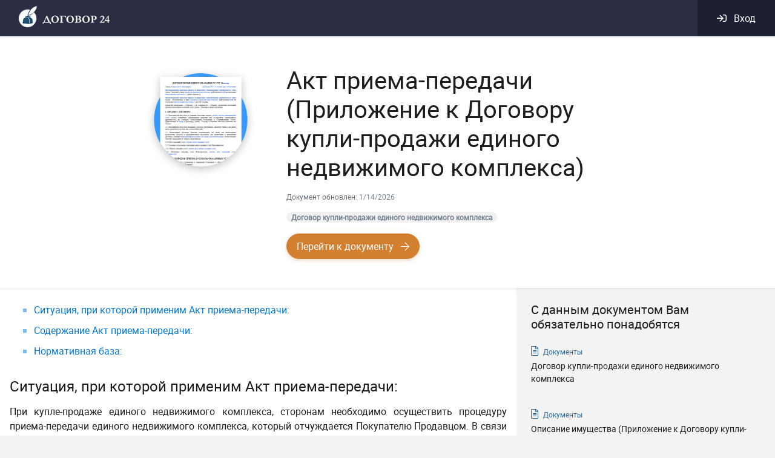

--- FILE ---
content_type: text/html; charset=utf-8
request_url: https://dogovor24.ru/document/akt-priema-peredachi-prilozhenie-k-dogovoru-kupli-prodazhi-edinogo-nedvizhimogo-kompleksa
body_size: 13872
content:
<!doctype html>
<html ⚡>
  <head >
    <title>Акт приема-передачи (Приложение к Договору купли-продажи единого недвижимого комплекса) - dogovor24.ru</title><meta charset="utf-8"><meta name="viewport" content="width=device-width, initial-scale=1"><meta name="wmail-verification" content="95c2d5bda33aefe6fac42a4efc44d90e"><meta name="google-site-verification" content="0Ob55rVBXbtPZdSqgF-mleeXkI_GbpaOe8a-pAjvD-U"><meta name="yandex-verification" content="31f22029ece3d42f"><meta property="og:title" content="Договор24 конструктор юридических документов и юридическая консультация – dogovor24.ru"><meta property="og:description" content="Составьте грамотный правовой документ онлайн и получите качественную юридическую помощь на сайте Договор24"><meta property="og:url" content="https://dogovor24.ru"><meta property="og:image" content="https://dogovor24.ru/notification/share.jpg"><meta property="og:image:alt" content="Договор24 конструктор юридических документов и юридическая консультация – dogovor24.ru"><meta property="og:type" content="website"><meta property="fb:app_id" content="2331764283750896"><meta name="robots" content="all"><meta name="description" content="Акт приема-передачи (Приложение к Договору купли-продажи единого недвижимого комплекса) - образец - конструктор юридических документов dogovor24.ru"><link rel="icon" type="image/x-icon" href="/favicon.png"><link rel="canonical" href="https://dogovor24.ru/document/akt-priema-peredachi-prilozhenie-k-dogovoru-kupli-prodazhi-edinogo-nedvizhimogo-kompleksa">
  <style amp-custom>/* AMP */.d24__small-text{font-size:12px}.d24__additional-text{font-size:.875rem}.d24__btn-inner-outline:not(:disabled):hover{border-color:#fff}.d24__btn-inner-filled:not(:disabled):hover{-webkit-box-shadow:0 2px 6px #277cd4;box-shadow:0 2px 6px #277cd4}.dropdown-item{display:-webkit-box;display:-ms-flexbox;display:flex}.dropdown-item:hover{color:#2e67ff;background-color:#f5f8ff;outline:0}.dropdown-item:active,.dropdown-item:focus{color:#2e67ff;text-decoration:none;background-color:#f5f8ff;outline:0}.btn-link:focus,.btn-link:hover{text-decoration:none}@font-face{font-family:robotoregular;src:url(/_nuxt/fonts/727b279.woff2) format("woff2"),url(/_nuxt/fonts/9d7f34c.woff) format("woff");font-weight:400;font-style:normal}.modal-body{padding:2.375rem}.modal-content{border-radius:.625rem}body,html{width:100%;height:100%;color:#1d1d1f;font-family:robotoregular}body{background-color:#f3f3f3}#__layout,#__nuxt{height:100%}*{-webkit-box-sizing:border-box;box-sizing:border-box}::-webkit-scrollbar{background-color:#f3f5ed;width:10px;height:10px}::-webkit-scrollbar-thumb{background-color:rgba(0,0,0,.2);border:2px solid #f3f5ed;border-radius:0}a{display:inline-block;text-decoration:none;color:inherit}a:hover{text-decoration:none;color:inherit}@media (min-width:320px) and (max-width:768px){.auth-modal .modal-body{padding:0}}@-webkit-keyframes roundSpinner{from{-webkit-transform:rotate(0);transform:rotate(0)}to{-webkit-transform:rotate(360deg);transform:rotate(360deg)}}@keyframes roundSpinner{from{-webkit-transform:rotate(0);transform:rotate(0)}to{-webkit-transform:rotate(360deg);transform:rotate(360deg)}}.documents-tape__item-title{font-weight:500}.documents-tape__item-type--document{color:#2b699a}.documents-tape__item-param{color:#768093}.documents-tape__item-link{-webkit-transition:color .2s;transition:color .2s}.documents-tape__item-link:hover,.documents-tape__item-type--document:hover{color:#e66623}.document-banner{background-color:#fff;position:-webkit-sticky;position:sticky;z-index:20}.document-banner__img{min-width:187px;min-height:187px;max-width:187px;max-height:187px;background:no-repeat center url(/_nuxt/img/396ebff.png);background-size:contain}.document-banner__relevance{color:#768093}.document-banner__badges{min-height:25px}.document-banner__badge{color:#768093;background-color:#f1f1f1}.document-banner__badge-link{-webkit-transition:color .2s;transition:color .2s}.document-banner__badge-link:hover{color:#2e67ff}.document{overflow:hidden}.document__document-body h2{font-size:1.5rem;margin-bottom:1rem;margin-top:2rem}.document__document-body li{margin-bottom:.5rem}.document__document-body li:last-child{margin-bottom:0}.document__document-body li>p{margin-bottom:0}.document__tape{background:0 0}.document__list-group{list-style-type:square;color:rgba(0,120,220,.5)}.document__list-group-item{margin-bottom:10px}.document__list-group-item a{color:#0078dc}@media (max-width:768px){.document__document ol,.document__document ul{padding:20px}}.main-header__top-wrapper{background-color:#2b2e43}.main-header__bottom{background:#fff;height:60px}.main-header__toggle-btn{padding:.5rem}.main-header__toggle-btn:focus{outline:0}.main-header__container{height:60px}.main-header__brand{margin-top:-5px;width:150px}.main-header__secondary{background-color:#1d2030}.main-header__secondary-info{z-index:1}.main-header__form:focus{outline:0}.main-header__search{height:60px;border-radius:0;border:none;border-left:1px solid #ced4da;border-right:1px solid #ced4da;outline:0}.main-header__search .autocomplete-results{background-color:#fff;border:none;-webkit-box-shadow:0 .125rem .25rem rgba(0,0,0,.075);box-shadow:0 .125rem .25rem rgba(0,0,0,.075)}.main-header__search input{width:100%;height:100%;border:none}.main-header__search input:focus{outline:0;-webkit-box-shadow:none;box-shadow:none}.main-header .nuxt-link-active{color:#3598fe}.main-header .nuxt-link-active:focus{color:#3598fe}@media (max-width:768px){.main-header__container{height:-webkit-max-content;height:-moz-max-content;height:max-content}}.main-footer__up{background-color:#2b2e43;overflow-x:hidden}.main-footer__down{background-color:#1d2030}.main-footer__link{-webkit-transition:color .2s;transition:color .2s}.main-spinner{left:0;top:0;right:0;bottom:0;display:-webkit-box;display:-ms-flexbox;display:flex;-webkit-box-pack:center;-ms-flex-pack:center;justify-content:center;-webkit-box-align:center;-ms-flex-align:center;align-items:center;background-color:rgba(255,255,255,.5)}.main-spinner__spinner{z-index:20;color:#d37f30;-webkit-animation-name:roundSpinner;animation-name:roundSpinner;-webkit-animation-duration:1s;animation-duration:1s;-webkit-animation-iteration-count:infinite;animation-iteration-count:infinite;-webkit-animation-timing-function:linear;animation-timing-function:linear}.documents__body-filter{color:#627282;font-size:.875rem}.nuxt-progress{position:fixed;top:0;left:0;right:0;height:2px;width:0%;-webkit-transition:width .2s,opacity .4s;transition:width .2s,opacity .4s;opacity:1;background-color:#efc14e;z-index:999999}.phone-icon{background:url([data-uri]) no-repeat;float:left;width:24px;height:24px}.reviews-block{position:relative;background:#2e7dee;-webkit-box-shadow:0 5px 7px rgba(0,0,0,.11);box-shadow:0 5px 7px rgba(0,0,0,.11);color:#fff;font-style:italic;font-weight:300;font-size:16px;line-height:12px;display:-webkit-box;display:-ms-flexbox;display:flex;-webkit-transition:.25s ease-in-out;transition:.25s ease-in-out;text-decoration:underline;padding-left:80px;padding-right:70px;z-index:100}.reviews-block:hover{opacity:.95}.auth-dropdown /deep/ .btn-link{text-decoration:none;color:#fff;font-weight:500}.auth-dropdown__avatar{width:40px;height:40px;border-radius:50%;background-color:#eaefff;color:#000}.auth-dropdown__avatar{width:40px;height:40px;border-radius:50%;background-color:#eaefff;color:#000}.auth-dropdown__link /deep/ .btn{padding:0}.auth-dropdown__entry:focus{-webkit-box-shadow:none;box-shadow:none}.gray-icon{color:#627282}.icon-wrapper{background:#eaefff}.document-item:hover{background:#f7f9fa}.document-item__text{max-width:75%}@media only screen and (max-width:991px){.document-item__text{max-width:100%}}.document-button{border:1px solid #d37f30;color:#d37f30}.document-item__text-warning{color:#d37f30}.document-button:hover{color:#fff;background:#d37f30}.document-title{font-size:16px}@media only screen and (max-width:576px){.document-title{font-size:16px}}.auth-dropdown[data-v-2e6b2935] .btn-link{text-decoration:none;color:#fff;font-weight:500}.auth-dropdown__avatar[data-v-2e6b2935]{width:40px;height:40px;border-radius:50%;background-color:#eaefff;color:#000}.auth-dropdown__avatar[data-v-2e6b2935]{width:40px;height:40px;border-radius:50%;background-color:#eaefff;color:#000}.auth-dropdown__link[data-v-2e6b2935] .btn{padding:0}.auth-dropdown__entry[data-v-2e6b2935]:focus{-webkit-box-shadow:none;box-shadow:none}:root{--blue:#2e67ff;--indigo:#6610f2;--purple:#6f42c1;--pink:#e83e8c;--red:#f42b54;--orange:#febd35;--yellow:#d37f30;--green:#11d392;--teal:#20c997;--cyan:#3598fe;--white:#fff;--gray:#6c757d;--gray-dark:#343a40;--primary:#2e67ff;--secondary:#6c757d;--success:#11d392;--info:#3598fe;--warning:#d37f30;--danger:#f42b54;--light:#f8f9fa;--dark:#343a40;--breakpoint-xs:0;--breakpoint-sm:576px;--breakpoint-md:768px;--breakpoint-lg:992px;--breakpoint-xl:1200px;--font-family-sans-serif:-apple-system,BlinkMacSystemFont,"Segoe UI",Roboto,"Helvetica Neue",Arial,"Noto Sans",sans-serif,"Apple Color Emoji","Segoe UI Emoji","Segoe UI Symbol","Noto Color Emoji";--font-family-monospace:SFMono-Regular,Menlo,Monaco,Consolas,"Liberation Mono","Courier New",monospace}*,:after,:before{-webkit-box-sizing:border-box;box-sizing:border-box}html{font-family:sans-serif;line-height:1.15;-webkit-text-size-adjust:100%;-webkit-tap-highlight-color:transparent}footer,header,nav{display:block}body{margin:0;font-family:-apple-system,BlinkMacSystemFont,Segoe UI,Roboto,Helvetica Neue,Arial,Noto Sans,sans-serif;font-size:1rem;font-weight:400;line-height:1.5;color:#212529;text-align:left;background-color:#fff}[tabindex="-1"]:focus{outline:0}h1,h2,h5{margin-top:0;margin-bottom:.5rem}p{margin-top:0;margin-bottom:1rem}ol,ul{margin-bottom:1rem}ol,ul{margin-top:0}ol ul,ul ul{margin-bottom:0}a{color:#2e67ff;background-color:transparent}a:hover{color:#003de1;text-decoration:underline}a:not([href]):not([tabindex]),a:not([href]):not([tabindex]):focus,a:not([href]):not([tabindex]):hover{color:inherit;text-decoration:none}a:not([href]):not([tabindex]):focus{outline:0}img{border-style:none}img{vertical-align:middle}button{border-radius:0}button:focus{outline:1px dotted;outline:5px auto -webkit-focus-ring-color}button,input{margin:0;font-family:inherit;font-size:inherit;line-height:inherit}button,input{overflow:visible}button{text-transform:none}[type=button],button{-webkit-appearance:button}[type=button]:not(:disabled),[type=reset]:not(:disabled),[type=submit]:not(:disabled),button:not(:disabled){cursor:pointer}[type=button]::-moz-focus-inner,button::-moz-focus-inner{padding:0;border-style:none}::-webkit-file-upload-button{font:inherit;-webkit-appearance:button}.h3,.h5,h1,h2,h5{margin-bottom:.5rem;font-weight:500;line-height:1.2}h1{font-size:2.5rem}h2{font-size:2rem}.h3{font-size:1.75rem}.h5,h5{font-size:1.25rem}.small{font-size:80%;font-weight:400}.list-unstyled{padding-left:0;list-style:none}.container{width:100%;padding-right:15px;padding-left:15px;margin-right:auto;margin-left:auto}@media (min-width:576px){.container{max-width:540px}}@media (min-width:768px){.container{max-width:720px}}@media (min-width:992px){.container{max-width:960px}}@media (min-width:1200px){.container{max-width:1140px}}.container-fluid{width:100%;padding-right:15px;padding-left:15px;margin-right:auto;margin-left:auto}.row{display:-webkit-box;display:-ms-flexbox;display:flex;-ms-flex-wrap:wrap;flex-wrap:wrap;margin-right:-15px;margin-left:-15px}.col-12,.col-lg-10,.col-md-12,.col-md-4,.col-md-6,.col-xl-8{position:relative;width:100%;padding-right:15px;padding-left:15px}.col-12{-webkit-box-flex:0;-ms-flex:0 0 100%;flex:0 0 100%;max-width:100%}@media (min-width:768px){.col-md-4{-webkit-box-flex:0;-ms-flex:0 0 33.33333%;flex:0 0 33.33333%;max-width:33.33333%}.col-md-6{-webkit-box-flex:0;-ms-flex:0 0 50%;flex:0 0 50%;max-width:50%}.col-md-12{-webkit-box-flex:0;-ms-flex:0 0 100%;flex:0 0 100%;max-width:100%}}@media (min-width:992px){.col-lg-10{-webkit-box-flex:0;-ms-flex:0 0 83.33333%;flex:0 0 83.33333%;max-width:83.33333%}}@media (min-width:1200px){.col-xl-8{-webkit-box-flex:0;-ms-flex:0 0 66.66667%;flex:0 0 66.66667%;max-width:66.66667%}}.form-control{display:block;width:100%;height:calc(1.5em + .75rem + 2px);padding:.375rem .75rem;font-size:1rem;font-weight:400;line-height:1.5;color:#495057;background-color:#fff;background-clip:padding-box;border:1px solid #ced4da;border-radius:.25rem;-webkit-transition:border-color .15s ease-in-out,-webkit-box-shadow .15s ease-in-out;transition:border-color .15s ease-in-out,-webkit-box-shadow .15s ease-in-out;transition:border-color .15s ease-in-out,box-shadow .15s ease-in-out;transition:border-color .15s ease-in-out,box-shadow .15s ease-in-out,-webkit-box-shadow .15s ease-in-out}@media (prefers-reduced-motion:reduce){.form-control{-webkit-transition:none;transition:none}}.form-control::-ms-expand{background-color:transparent;border:0}.form-control:focus{color:#495057;background-color:#fff;border-color:#aec4ff;outline:0;-webkit-box-shadow:0 0 0 .2rem rgba(46,103,255,.25);box-shadow:0 0 0 .2rem rgba(46,103,255,.25)}.form-control::-webkit-input-placeholder{color:#6c757d;opacity:1}.form-control::-moz-placeholder{color:#6c757d;opacity:1}.form-control::-ms-input-placeholder{color:#6c757d;opacity:1}.form-control:disabled{background-color:#e9ecef;opacity:1}.custom-control-input.is-valid:focus:not(:checked)~.custom-control-label:before,.was-validated .custom-control-input:valid:focus:not(:checked)~.custom-control-label:before{border-color:#11d392}.custom-control-input.is-invalid:focus:not(:checked)~.custom-control-label:before,.was-validated .custom-control-input:invalid:focus:not(:checked)~.custom-control-label:before{border-color:#f42b54}.form-inline{display:-webkit-box;display:-ms-flexbox;display:flex;-webkit-box-orient:horizontal;-webkit-box-direction:normal;-ms-flex-flow:row wrap;flex-flow:row wrap;-webkit-box-align:center;-ms-flex-align:center;align-items:center}@media (min-width:576px){.form-inline .form-control{display:inline-block;width:auto;vertical-align:middle}}.btn{display:inline-block;font-weight:400;color:#212529;text-align:center;vertical-align:middle;-webkit-user-select:none;-moz-user-select:none;-ms-user-select:none;user-select:none;background-color:transparent;border:1px solid transparent;padding:.5rem 1rem;font-size:1rem;line-height:1.5;border-radius:2rem;-webkit-transition:color .15s ease-in-out,background-color .15s ease-in-out,border-color .15s ease-in-out,-webkit-box-shadow .15s ease-in-out;transition:color .15s ease-in-out,background-color .15s ease-in-out,border-color .15s ease-in-out,-webkit-box-shadow .15s ease-in-out;transition:color .15s ease-in-out,background-color .15s ease-in-out,border-color .15s ease-in-out,box-shadow .15s ease-in-out;transition:color .15s ease-in-out,background-color .15s ease-in-out,border-color .15s ease-in-out,box-shadow .15s ease-in-out,-webkit-box-shadow .15s ease-in-out}@media (prefers-reduced-motion:reduce){.btn{-webkit-transition:none;transition:none}}.btn:hover{color:#212529;text-decoration:none}.btn:focus{outline:0;-webkit-box-shadow:0 0 0 .2rem rgba(46,103,255,.25);box-shadow:0 0 0 .2rem rgba(46,103,255,.25)}.btn.disabled,.btn:disabled{opacity:.65}.btn-primary.router-link-active:not(:disabled):not(.disabled),.btn-primary:not(:disabled):not(.disabled).active,.btn-primary:not(:disabled):not(.disabled):active{color:#fff;background-color:#0044fa;border-color:#0041ed}.btn-primary.router-link-active:not(:disabled):not(.disabled):focus,.btn-primary:not(:disabled):not(.disabled).active:focus,.btn-primary:not(:disabled):not(.disabled):active:focus{-webkit-box-shadow:0 2px 6px rgba(77,126,255,.6);box-shadow:0 2px 6px rgba(77,126,255,.6)}.btn-secondary.router-link-active:not(:disabled):not(.disabled),.btn-secondary:not(:disabled):not(.disabled).active,.btn-secondary:not(:disabled):not(.disabled):active{color:#fff;background-color:#545b62;border-color:#4e555b}.btn-secondary.router-link-active:not(:disabled):not(.disabled):focus,.btn-secondary:not(:disabled):not(.disabled).active:focus,.btn-secondary:not(:disabled):not(.disabled):active:focus{-webkit-box-shadow:0 2px 6px hsla(208,6%,54%,.6);box-shadow:0 2px 6px hsla(208,6%,54%,.6)}.btn-success{color:#fff;background-color:#11d392;border-color:#11d392;-webkit-box-shadow:0 2px 6px rgba(53,218,162,.4);box-shadow:0 2px 6px rgba(53,218,162,.4)}.btn-success:hover{color:#fff;background-color:#0eb07a;border-color:#0da471}.btn-success:focus,.btn-success:hover{-webkit-box-shadow:0 2px 6px rgba(53,218,162,.6);box-shadow:0 2px 6px rgba(53,218,162,.6)}.btn-success.disabled,.btn-success:disabled{color:#babfc9;background-color:#f1f2f6;border-color:#f1f2f6;-webkit-box-shadow:none;box-shadow:none}.btn-success.router-link-active:not(:disabled):not(.disabled),.btn-success:not(:disabled):not(.disabled).active,.btn-success:not(:disabled):not(.disabled):active{color:#fff;background-color:#0da471;border-color:#0c9869}.btn-success.router-link-active:not(:disabled):not(.disabled):focus,.btn-success:not(:disabled):not(.disabled).active:focus,.btn-success:not(:disabled):not(.disabled):active:focus{-webkit-box-shadow:0 2px 6px rgba(53,218,162,.6);box-shadow:0 2px 6px rgba(53,218,162,.6)}.btn-info.router-link-active:not(:disabled):not(.disabled),.btn-info:not(:disabled):not(.disabled).active,.btn-info:not(:disabled):not(.disabled):active{color:#fff;background-color:#027efe;border-color:#0178f2}.btn-info.router-link-active:not(:disabled):not(.disabled):focus,.btn-info:not(:disabled):not(.disabled).active:focus,.btn-info:not(:disabled):not(.disabled):active:focus{-webkit-box-shadow:0 2px 6px rgba(83,167,254,.6);box-shadow:0 2px 6px rgba(83,167,254,.6)}.btn-warning{color:#fff;background-color:#d37f30;border-color:#d37f30;-webkit-box-shadow:0 2px 6px rgba(218,146,79,.4);box-shadow:0 2px 6px rgba(218,146,79,.4)}.btn-warning:hover{color:#fff;background-color:#b66c27;border-color:#ac6624}.btn-warning:focus,.btn-warning:hover{-webkit-box-shadow:0 2px 6px rgba(218,146,79,.6);box-shadow:0 2px 6px rgba(218,146,79,.6)}.btn-warning:disabled{color:#babfc9;background-color:#f1f2f6;border-color:#f1f2f6;-webkit-box-shadow:none;box-shadow:none}.btn-warning.router-link-active:not(:disabled):not(.disabled),.btn-warning:not(:disabled):not(.disabled).active,.btn-warning:not(:disabled):not(.disabled):active{color:#fff;background-color:#ac6624;border-color:#a16022}.btn-warning.router-link-active:not(:disabled):not(.disabled):focus,.btn-warning:not(:disabled):not(.disabled).active:focus,.btn-warning:not(:disabled):not(.disabled):active:focus{-webkit-box-shadow:0 2px 6px rgba(218,146,79,.6);box-shadow:0 2px 6px rgba(218,146,79,.6)}.btn-danger.router-link-active:not(:disabled):not(.disabled),.btn-danger:not(:disabled):not(.disabled).active,.btn-danger:not(:disabled):not(.disabled):active{color:#fff;background-color:#e00c37;border-color:#d40b34}.btn-danger.router-link-active:not(:disabled):not(.disabled):focus,.btn-danger:not(:disabled):not(.disabled).active:focus,.btn-danger:not(:disabled):not(.disabled):active:focus{-webkit-box-shadow:0 2px 6px rgba(246,75,110,.6);box-shadow:0 2px 6px rgba(246,75,110,.6)}.btn-light.router-link-active:not(:disabled):not(.disabled),.btn-light:not(:disabled):not(.disabled).active,.btn-light:not(:disabled):not(.disabled):active{color:#212529;background-color:#dae0e5;border-color:#d3d9df}.btn-light.router-link-active:not(:disabled):not(.disabled):focus,.btn-light:not(:disabled):not(.disabled).active:focus,.btn-light:not(:disabled):not(.disabled):active:focus{-webkit-box-shadow:0 2px 6px hsla(220,4%,85%,.6);box-shadow:0 2px 6px hsla(220,4%,85%,.6)}.btn-dark.router-link-active:not(:disabled):not(.disabled),.btn-dark:not(:disabled):not(.disabled).active,.btn-dark:not(:disabled):not(.disabled):active{color:#fff;background-color:#1d2124;border-color:#171a1d}.btn-dark.router-link-active:not(:disabled):not(.disabled):focus,.btn-dark:not(:disabled):not(.disabled).active:focus,.btn-dark:not(:disabled):not(.disabled):active:focus{-webkit-box-shadow:0 2px 6px rgba(82,88,93,.6);box-shadow:0 2px 6px rgba(82,88,93,.6)}.btn-outline-primary.router-link-active:not(:disabled):not(.disabled):focus,.btn-outline-primary:not(:disabled):not(.disabled).active:focus,.btn-outline-primary:not(:disabled):not(.disabled):active:focus{-webkit-box-shadow:0 2px 6px .2rem rgba(46,103,255,.4);box-shadow:0 2px 6px .2rem rgba(46,103,255,.4)}.btn-outline-secondary.router-link-active:not(:disabled):not(.disabled):focus,.btn-outline-secondary:not(:disabled):not(.disabled).active:focus,.btn-outline-secondary:not(:disabled):not(.disabled):active:focus{-webkit-box-shadow:0 2px 6px .2rem hsla(208,7%,46%,.4);box-shadow:0 2px 6px .2rem hsla(208,7%,46%,.4)}.btn-outline-success.router-link-active:not(:disabled):not(.disabled):focus,.btn-outline-success:not(:disabled):not(.disabled).active:focus,.btn-outline-success:not(:disabled):not(.disabled):active:focus{-webkit-box-shadow:0 2px 6px .2rem rgba(17,211,146,.4);box-shadow:0 2px 6px .2rem rgba(17,211,146,.4)}.btn-outline-info.router-link-active:not(:disabled):not(.disabled):focus,.btn-outline-info:not(:disabled):not(.disabled).active:focus,.btn-outline-info:not(:disabled):not(.disabled):active:focus{-webkit-box-shadow:0 2px 6px .2rem rgba(53,152,254,.4);box-shadow:0 2px 6px .2rem rgba(53,152,254,.4)}.btn-outline-warning.router-link-active:not(:disabled):not(.disabled):focus,.btn-outline-warning:not(:disabled):not(.disabled).active:focus,.btn-outline-warning:not(:disabled):not(.disabled):active:focus{-webkit-box-shadow:0 2px 6px .2rem rgba(211,127,48,.4);box-shadow:0 2px 6px .2rem rgba(211,127,48,.4)}.btn-outline-danger.router-link-active:not(:disabled):not(.disabled):focus,.btn-outline-danger:not(:disabled):not(.disabled).active:focus,.btn-outline-danger:not(:disabled):not(.disabled):active:focus{-webkit-box-shadow:0 2px 6px .2rem rgba(244,43,84,.4);box-shadow:0 2px 6px .2rem rgba(244,43,84,.4)}.btn-outline-light.router-link-active:not(:disabled):not(.disabled):focus,.btn-outline-light:not(:disabled):not(.disabled).active:focus,.btn-outline-light:not(:disabled):not(.disabled):active:focus{-webkit-box-shadow:0 2px 6px .2rem rgba(248,249,250,.4);box-shadow:0 2px 6px .2rem rgba(248,249,250,.4)}.btn-outline-dark.router-link-active:not(:disabled):not(.disabled):focus,.btn-outline-dark:not(:disabled):not(.disabled).active:focus,.btn-outline-dark:not(:disabled):not(.disabled):active:focus{-webkit-box-shadow:0 2px 6px .2rem rgba(52,58,64,.4);box-shadow:0 2px 6px .2rem rgba(52,58,64,.4)}.btn-link{font-weight:400;color:#2e67ff;text-decoration:none}.btn-link:hover{color:#003de1;text-decoration:underline}.btn-link:focus{text-decoration:underline;-webkit-box-shadow:none;box-shadow:none}.btn-link:disabled{color:#6c757d;pointer-events:none}.fade{-webkit-transition:opacity .15s linear;transition:opacity .15s linear}@media (prefers-reduced-motion:reduce){.fade{-webkit-transition:none;transition:none}}.fade:not(.show){opacity:0}.collapse:not(.show){display:none}.dropdown{position:relative}.dropdown-menu{position:absolute;top:100%;left:0;z-index:1000;display:none;float:left;min-width:10rem;padding:.5rem 0;margin:.125rem 0 0;font-size:1rem;color:#212529;text-align:left;list-style:none;background-color:#fff;background-clip:padding-box;border:1px solid rgba(0,0,0,.15);border-radius:.25rem}.dropdown-menu-right{right:0;left:auto}.dropdown-item{display:block;width:100%;padding:.25rem 1.5rem;clear:both;font-weight:400;color:#212529;text-align:inherit;white-space:nowrap;background-color:transparent;border:0}.dropdown-item:focus,.dropdown-item:hover{color:#16181b;text-decoration:none;background-color:#f8f9fa}.dropdown-item:active{color:#fff;text-decoration:none;background-color:#2e67ff}.dropdown-item:disabled{color:#6c757d;pointer-events:none;background-color:transparent}.btn-group{position:relative;display:-webkit-inline-box;display:-ms-inline-flexbox;display:inline-flex;vertical-align:middle}.btn-group>.btn{position:relative;-webkit-box-flex:1;-ms-flex:1 1 auto;flex:1 1 auto}.btn-group>.btn:active,.btn-group>.btn:focus,.btn-group>.btn:hover{z-index:1}.btn-group>.btn:not(:last-child):not(.dropdown-toggle){border-top-right-radius:0;border-bottom-right-radius:0}.custom-control-input:focus:not(:checked)~.custom-control-label:before{border-color:#aec4ff}.custom-control-input:not(:disabled):active~.custom-control-label:before{color:#fff;background-color:#e1e9ff;border-color:#e1e9ff}.nav-link{display:block;padding:.5rem 1rem}.nav-link:focus,.nav-link:hover{text-decoration:none}.navbar{position:relative;padding:.5rem 1rem}.navbar{display:-webkit-box;display:-ms-flexbox;display:flex;-ms-flex-wrap:wrap;flex-wrap:wrap;-webkit-box-align:center;-ms-flex-align:center;align-items:center;-webkit-box-pack:justify;-ms-flex-pack:justify;justify-content:space-between}.navbar-brand{display:inline-block;padding-top:.3125rem;padding-bottom:.3125rem;margin-right:1rem;font-size:1.25rem;line-height:inherit;white-space:nowrap}.navbar-brand:focus,.navbar-brand:hover{text-decoration:none}.navbar-nav{display:-webkit-box;display:-ms-flexbox;display:flex;-webkit-box-orient:vertical;-webkit-box-direction:normal;-ms-flex-direction:column;flex-direction:column;padding-left:0;margin-bottom:0;list-style:none}.navbar-nav .nav-link{padding-right:0;padding-left:0}.navbar-collapse{-ms-flex-preferred-size:100%;flex-basis:100%;-webkit-box-flex:1;-ms-flex-positive:1;flex-grow:1;-webkit-box-align:center;-ms-flex-align:center;align-items:center}.navbar-toggler{padding:.25rem .75rem;font-size:1.25rem;line-height:1;background-color:transparent;border:1px solid transparent;border-radius:.25rem}.navbar-toggler:focus,.navbar-toggler:hover{text-decoration:none}.navbar-toggler-icon{display:inline-block;width:1.5em;height:1.5em;vertical-align:middle;content:"";background:no-repeat 50%;background-size:100% 100%}@media (min-width:768px){.navbar-expand-md{-ms-flex-flow:row nowrap;-webkit-box-orient:horizontal;-webkit-box-direction:normal;flex-flow:row nowrap;-webkit-box-pack:start;-ms-flex-pack:start;justify-content:flex-start}.navbar-expand-md,.navbar-expand-md .navbar-nav{-webkit-box-orient:horizontal;-webkit-box-direction:normal}.navbar-expand-md .navbar-nav{-ms-flex-direction:row;-webkit-box-orient:horizontal;-webkit-box-direction:normal;flex-direction:row}.navbar-expand-md .navbar-nav .nav-link{padding-right:.5rem;padding-left:.5rem}.navbar-expand-md .navbar-collapse{display:-webkit-box;display:-ms-flexbox;display:flex;-ms-flex-preferred-size:auto;flex-basis:auto}.navbar-expand-md .navbar-toggler{display:none}}@media (min-width:992px){.navbar-expand-lg{-ms-flex-flow:row nowrap;-webkit-box-orient:horizontal;-webkit-box-direction:normal;flex-flow:row nowrap;-webkit-box-pack:start;-ms-flex-pack:start;justify-content:flex-start}.navbar-expand-lg,.navbar-expand-lg .navbar-nav{-webkit-box-orient:horizontal;-webkit-box-direction:normal}.navbar-expand-lg .navbar-nav{-ms-flex-direction:row;-webkit-box-orient:horizontal;-webkit-box-direction:normal;flex-direction:row}.navbar-expand-lg .navbar-nav .nav-link{padding-right:.5rem;padding-left:.5rem}.navbar-expand-lg .navbar-collapse{display:-webkit-box;display:-ms-flexbox;display:flex;-ms-flex-preferred-size:auto;flex-basis:auto}.navbar-expand-lg .navbar-toggler{display:none}}.navbar-dark .navbar-brand,.navbar-dark .navbar-brand:focus,.navbar-dark .navbar-brand:hover{color:#fff}.navbar-dark .navbar-nav .nav-link{color:hsla(0,0%,100%,.5)}.navbar-dark .navbar-nav .nav-link:focus,.navbar-dark .navbar-nav .nav-link:hover{color:hsla(0,0%,100%,.75)}.navbar-dark .navbar-toggler{color:hsla(0,0%,100%,.5);border-color:hsla(0,0%,100%,.1)}.navbar-dark .navbar-toggler-icon{background-image:url("data:image/svg+xml;charset=utf-8,%3Csvg viewBox='0 0 30 30' xmlns='http://www.w3.org/2000/svg'%3E%3Cpath stroke='rgba(255,255,255,0.5)' stroke-width='2' stroke-linecap='round' stroke-miterlimit='10' d='M4 7h22M4 15h22M4 23h22'/%3E%3C/svg%3E")}.badge{display:inline-block;padding:.25em .4em;font-size:75%;font-weight:700;line-height:1;text-align:center;white-space:nowrap;vertical-align:baseline;border-radius:.25rem;-webkit-transition:color .15s ease-in-out,background-color .15s ease-in-out,border-color .15s ease-in-out,-webkit-box-shadow .15s ease-in-out;transition:color .15s ease-in-out,background-color .15s ease-in-out,border-color .15s ease-in-out,-webkit-box-shadow .15s ease-in-out;transition:color .15s ease-in-out,background-color .15s ease-in-out,border-color .15s ease-in-out,box-shadow .15s ease-in-out;transition:color .15s ease-in-out,background-color .15s ease-in-out,border-color .15s ease-in-out,box-shadow .15s ease-in-out,-webkit-box-shadow .15s ease-in-out}@media (prefers-reduced-motion:reduce){.badge{-webkit-transition:none;transition:none}}.badge-pill{padding-right:.6em;padding-left:.6em;border-radius:10rem}.badge-secondary{color:#fff;background-color:#6c757d}.close{float:right;font-size:1.5rem;font-weight:700;line-height:1;color:#000;text-shadow:0 1px 0 #fff;opacity:.5}.close:hover{color:#000;text-decoration:none}.close:not(:disabled):not(.disabled):focus,.close:not(:disabled):not(.disabled):hover{opacity:.75}button.close{padding:0;background-color:transparent;border:0;-webkit-appearance:none;-moz-appearance:none;appearance:none}.modal{position:fixed;top:0;left:0;z-index:1050;display:none;width:100%;height:100%;overflow:hidden;outline:0}.modal-dialog{position:relative;width:auto;margin:.5rem;pointer-events:none}.modal.fade .modal-dialog{-webkit-transition:-webkit-transform .3s ease-out;transition:-webkit-transform .3s ease-out;transition:transform .3s ease-out;transition:transform .3s ease-out, -webkit-transform .3s ease-out;transition:transform .3s ease-out,-webkit-transform .3s ease-out;-webkit-transform:translateY(-50px);transform:translateY(-50px)}@media (prefers-reduced-motion:reduce){.modal.fade .modal-dialog{-webkit-transition:none;transition:none}}.modal-content{position:relative;display:-webkit-box;display:-ms-flexbox;display:flex;-webkit-box-orient:vertical;-webkit-box-direction:normal;-ms-flex-direction:column;flex-direction:column;width:100%;pointer-events:auto;background-color:#fff;background-clip:padding-box;border:1px solid rgba(0,0,0,.2);border-radius:.3rem;outline:0}.modal-header{display:-webkit-box;display:-ms-flexbox;display:flex;-webkit-box-align:start;-ms-flex-align:start;align-items:flex-start;-webkit-box-pack:justify;-ms-flex-pack:justify;justify-content:space-between;padding:1rem;border-bottom:1px solid #dee2e6;border-top-left-radius:.3rem;border-top-right-radius:.3rem}.modal-header .close{padding:1rem;margin:-1rem -1rem -1rem auto}.modal-title{margin-bottom:0;line-height:1.5}.modal-body{position:relative;-webkit-box-flex:1;-ms-flex:1 1 auto;flex:1 1 auto;padding:1rem}.modal-footer{display:-webkit-box;display:-ms-flexbox;display:flex;-webkit-box-align:center;-ms-flex-align:center;align-items:center;-webkit-box-pack:end;-ms-flex-pack:end;justify-content:flex-end;padding:1rem;border-top:1px solid #dee2e6;border-bottom-right-radius:.3rem;border-bottom-left-radius:.3rem}@media (min-width:576px){.modal-dialog{max-width:500px;margin:1.75rem auto}}@media (min-width:992px){.modal-lg{max-width:800px}}.bg-white{background-color:#fff}.border-bottom{border-bottom:1px solid #dee2e6}.border-0{border:0}.border-white{border-color:#fff}.rounded{border-radius:.25rem}.d-none{display:none}.d-inline-block{display:inline-block}.d-block{display:block}.d-flex{display:-webkit-box;display:-ms-flexbox;display:flex}@media (min-width:768px){.d-md-none{display:none}.d-md-inline{display:inline}.d-md-block{display:block}.d-md-flex{display:-webkit-box;display:-ms-flexbox;display:flex}}.flex-column{-webkit-box-direction:normal}.flex-column{-webkit-box-orient:vertical;-ms-flex-direction:column;flex-direction:column}.flex-wrap{-ms-flex-wrap:wrap;flex-wrap:wrap}.flex-fill{-webkit-box-flex:1;-ms-flex:1 1 auto;flex:1 1 auto}.flex-grow-0{-webkit-box-flex:0;-ms-flex-positive:0;flex-grow:0}.flex-grow-1{-webkit-box-flex:1;-ms-flex-positive:1;flex-grow:1}.justify-content-end{-webkit-box-pack:end;-ms-flex-pack:end;justify-content:flex-end}.justify-content-center{-webkit-box-pack:center;-ms-flex-pack:center;justify-content:center}.justify-content-between{-webkit-box-pack:justify;-ms-flex-pack:justify;justify-content:space-between}.align-items-start{-webkit-box-align:start;-ms-flex-align:start;align-items:flex-start}.align-items-center{-webkit-box-align:center;-ms-flex-align:center;align-items:center}.align-items-baseline{-webkit-box-align:baseline;-ms-flex-align:baseline;align-items:baseline}.align-self-start{-ms-flex-item-align:start;align-self:flex-start}@media (min-width:768px){.flex-md-row{-webkit-box-orient:horizontal;-ms-flex-direction:row;flex-direction:row}.flex-md-row{-webkit-box-direction:normal}.justify-content-md-start{-webkit-box-pack:start;-ms-flex-pack:start;justify-content:flex-start}}@media (min-width:992px){.flex-lg-row{-webkit-box-orient:horizontal;-ms-flex-direction:row;flex-direction:row}.flex-lg-row{-webkit-box-direction:normal}}.float-left{float:left}.position-relative{position:relative}.position-absolute{position:absolute}@supports ((position: -webkit-sticky) or (position: sticky)){.sticky-top{position:-webkit-sticky;position:sticky;top:0;z-index:1020}}.shadow-sm{-webkit-box-shadow:0 .125rem .25rem rgba(0,0,0,.075);box-shadow:0 .125rem .25rem rgba(0,0,0,.075)}.w-100{width:100%}.h-100{height:100%}.mh-100{max-height:100%}.m-0{margin:0}.mt-1{margin-top:.25rem}.mr-1{margin-right:.25rem}.mb-1{margin-bottom:.25rem}.mr-2{margin-right:.5rem}.mb-2{margin-bottom:.5rem}.ml-2{margin-left:.5rem}.mr-3{margin-right:1rem}.mb-3{margin-bottom:1rem}.mb-4{margin-bottom:1.5rem}.p-0{padding:0}.px-0{padding-right:0}.pl-0,.px-0{padding-left:0}.px-1{padding-right:.25rem}.px-1{padding-left:.25rem}.pt-2{padding-top:.5rem}.pr-2,.px-2{padding-right:.5rem}.pb-2{padding-bottom:.5rem}.px-2{padding-left:.5rem}.py-3{padding-top:1rem}.pr-3,.px-3{padding-right:1rem}.pb-3,.py-3{padding-bottom:1rem}.pl-3,.px-3{padding-left:1rem}.p-4{padding:1.5rem}.pt-4,.py-4{padding-top:1.5rem}.py-4{padding-bottom:1.5rem}.py-5{padding-top:3rem}.py-5{padding-bottom:3rem}.mx-auto{margin-right:auto}.ml-auto,.mx-auto{margin-left:auto}@media (min-width:768px){.mx-md-0{margin-right:0}.mb-md-0{margin-bottom:0}.mx-md-0{margin-left:0}.mr-md-3{margin-right:1rem}.mb-md-4{margin-bottom:1.5rem}.px-md-3{padding-right:1rem}.px-md-3{padding-left:1rem}.pl-md-5{padding-left:3rem}}@media (min-width:1200px){.px-xl-5{padding-right:3rem}.px-xl-5{padding-left:3rem}}.text-wrap{white-space:normal}.text-nowrap{white-space:nowrap}.text-left{text-align:left}.text-center{text-align:center}.text-bold{font-weight: 700!important;}@media (min-width:768px){.text-md-left{text-align:left}}.font-weight-light{font-weight:300}.text-white{color:#fff}.text-secondary{color:#6c757d}a.text-secondary:focus,a.text-secondary:hover{color:#494f54}.text-light{color:#f8f9fa}a.text-light:focus,a.text-light:hover{color:#cbd3da}.text-dark{color:#343a40}@media print{*,:after,:before{text-shadow:none;-webkit-box-shadow:none;box-shadow:none}a:not(.btn){text-decoration:underline}img{page-break-inside:avoid}h2,p{orphans:3;widows:3}h2{page-break-after:avoid}.container,body{min-width:992px}.navbar{display:none}.badge{border:1px solid #000}}.d24__small-text{font-size:12px}.d24__additional-text{font-size:.875rem}.d24__btn-inner-outline:not(:disabled):hover{border-color:#fff}.d24__btn-inner-filled:not(:disabled):hover{-webkit-box-shadow:0 2px 6px #277cd4;box-shadow:0 2px 6px #277cd4}.dropdown-item{display:-webkit-box;display:-ms-flexbox;display:flex}.dropdown-item:hover{color:#2e67ff;background-color:#f5f8ff;outline:0}.dropdown-item:active,.dropdown-item:focus{color:#2e67ff;text-decoration:none;background-color:#f5f8ff;outline:0}.btn-link:focus,.btn-link:hover{text-decoration:none}@font-face{font-family:robotoregular;src:url(/_nuxt/fonts/727b279.woff2) format("woff2"),url(/_nuxt/fonts/9d7f34c.woff) format("woff");font-weight:400;font-style:normal}.modal-body{padding:2.375rem}.modal-content{border-radius:.625rem}body,html{width:100%;height:100%;color:#1d1d1f;font-family:robotoregular}body{background-color:#f3f3f3}#__layout,#__nuxt{height:100%}*{-webkit-box-sizing:border-box;box-sizing:border-box}::-webkit-scrollbar{background-color:#f3f5ed;width:10px;height:10px}::-webkit-scrollbar-thumb{background-color:rgba(0,0,0,.2);border:2px solid #f3f5ed;border-radius:0}a{display:inline-block}a,a:hover{text-decoration:none;color:inherit}@media (min-width:320px) and (max-width:768px){.auth-modal .modal-body{padding:0}}@-webkit-keyframes roundSpinner{0%{-webkit-transform:rotate(0);transform:rotate(0)}to{-webkit-transform:rotate(1turn);transform:rotate(1turn)}}@keyframes roundSpinner{0%{-webkit-transform:rotate(0);transform:rotate(0)}to{-webkit-transform:rotate(1turn);transform:rotate(1turn)}}.documents-tape__item-title{font-weight:500}.documents-tape__item-type--document{color:#2b699a}.documents-tape__item-param{color:#768093}.documents-tape__item-link{-webkit-transition:color .2s;transition:color .2s}.documents-tape__item-link:hover,.documents-tape__item-type--document:hover{color:#e66623}.document-banner{background-color:#fff;position:-webkit-sticky;position:sticky;z-index:20}.document-banner__img{min-width:187px;min-height:187px;max-width:187px;max-height:187px;background:no-repeat 50% url(/_nuxt/img/396ebff.png);background-size:contain}.document-banner__relevance{color:#768093}.document-banner__badges{min-height:25px}.document-banner__badge{color:#768093;background-color:#f1f1f1}.document-banner__badge-link{-webkit-transition:color .2s;transition:color .2s}.document-banner__badge-link:hover{color:#2e67ff}.document{overflow:hidden}.document__document-body h2{font-size:1.5rem;margin-bottom:1rem;margin-top:2rem}.document__document-body li{margin-bottom:.5rem}.document__document-body li:last-child,.document__document-body li>p{margin-bottom:0}.document__tape{background:0 0}.document__list-group{list-style-type:square;color:rgba(0,120,220,.5)}.document__list-group-item{margin-bottom:10px}.document__list-group-item a{color:#0078dc}@media (max-width:768px){.document__document ol,.document__document ul{padding:20px}}.main-header__top-wrapper{background-color:#2b2e43}.main-header__bottom{background:#fff;height:60px}.main-header__toggle-btn{padding:.5rem}.main-header__toggle-btn:focus{outline:0}.main-header__container{height:60px}.main-header__brand{margin-top:-5px;width:150px}.main-header__secondary{background-color:#1d2030}.main-header__secondary-info{z-index:1}.main-header__form:focus{outline:0}.main-header__search{height:60px;border-radius:0;border:none;border-left:1px solid #ced4da;border-right:1px solid #ced4da;outline:0}.main-header__search .autocomplete-results{background-color:#fff;border:none;-webkit-box-shadow:0 .125rem .25rem rgba(0,0,0,.075);box-shadow:0 .125rem .25rem rgba(0,0,0,.075)}.main-header__search input{width:100%;height:100%;border:none}.main-header__search input:focus{outline:0;-webkit-box-shadow:none;box-shadow:none}.main-header .nuxt-link-active,.main-header .nuxt-link-active:focus{color:#3598fe}@media (max-width:768px){.main-header__container{height:-webkit-max-content;height:-moz-max-content;height:max-content}}.main-footer__up{background-color:#2b2e43;overflow-x:hidden}.main-footer__down{background-color:#1d2030}.main-footer__link{-webkit-transition:color .2s;transition:color .2s}.main-spinner{left:0;top:0;right:0;bottom:0;display:-webkit-box;display:-ms-flexbox;display:flex;-webkit-box-pack:center;-ms-flex-pack:center;justify-content:center;-webkit-box-align:center;-ms-flex-align:center;align-items:center;background-color:hsla(0,0%,100%,.5)}.main-spinner__spinner{z-index:20;color:#d37f30;-webkit-animation-name:roundSpinner;animation-name:roundSpinner;-webkit-animation-duration:1s;animation-duration:1s;-webkit-animation-iteration-count:infinite;animation-iteration-count:infinite;-webkit-animation-timing-function:linear;animation-timing-function:linear}.documents__body-filter{color:#627282;font-size:.875rem}.fal,.far{-moz-osx-font-smoothing:grayscale;-webkit-font-smoothing:antialiased;display:inline-block;font-style:normal;font-variant:normal;text-rendering:auto;line-height:1}.fa-lg{font-size:1.33333em;line-height:.75em;vertical-align:-.0667em}.fa-3x{font-size:3em}.fa-arrow-right:before{content:"\F061"}.fa-file-alt:before{content:"\F15C"}.fa-sign-in:before{content:"\F090"}.fa-spinner:before{content:"\F110"}@font-face{font-family:'Font Awesome 5 Brands';font-style:normal;font-weight:400;font-display:auto;src:url(/_nuxt/fonts/1ebeba8.eot);src:url(/_nuxt/fonts/1ebeba8.eot?#iefix) format("embedded-opentype"),url(/_nuxt/fonts/b5af211.woff2) format("woff2"),url(/_nuxt/fonts/5acdce1.woff) format("woff"),url(/_nuxt/fonts/e935218.ttf) format("truetype"),url(/_nuxt/img/e989040.svg#fontawesome) format("svg")}@font-face{font-family:'Font Awesome 5 Duotone';font-style:normal;font-weight:900;font-display:auto;src:url(/_nuxt/fonts/024dad3.eot);src:url(/_nuxt/fonts/024dad3.eot?#iefix) format("embedded-opentype"),url(/_nuxt/fonts/d03e9c2.woff2) format("woff2"),url(/_nuxt/fonts/8fbad15.woff) format("woff"),url(/_nuxt/fonts/f3f27d8.ttf) format("truetype"),url(/_nuxt/img/6ff794a.svg#fontawesome) format("svg")}@font-face{font-family:'Font Awesome 5 Pro';font-style:normal;font-weight:300;font-display:auto;src:url(/_nuxt/fonts/18c577b.eot);src:url(/_nuxt/fonts/18c577b.eot?#iefix) format("embedded-opentype"),url(/_nuxt/fonts/095e140.woff2) format("woff2"),url(/_nuxt/fonts/371c854.woff) format("woff"),url(/_nuxt/fonts/2f5e2aa.ttf) format("truetype"),url(/_nuxt/img/30722ca.svg#fontawesome) format("svg")}.fal{font-weight:300}@font-face{font-family:'Font Awesome 5 Pro';font-style:normal;font-weight:400;font-display:auto;src:url(/_nuxt/fonts/23696b3.eot);src:url(/_nuxt/fonts/23696b3.eot?#iefix) format("embedded-opentype"),url(/_nuxt/fonts/272144c.woff2) format("woff2"),url(/_nuxt/fonts/9ec7e72.woff) format("woff"),url(/_nuxt/fonts/4a0ea64.ttf) format("truetype"),url(/_nuxt/img/8fbe9d9.svg#fontawesome) format("svg")}.fal,.far{font-family:'Font Awesome 5 Pro'}.far{font-weight:400}@font-face{font-family:'Font Awesome 5 Pro';font-style:normal;font-weight:900;font-display:auto;src:url(/_nuxt/fonts/3e45317.eot);src:url(/_nuxt/fonts/3e45317.eot?#iefix) format("embedded-opentype"),url(/_nuxt/fonts/4c7a724.woff2) format("woff2"),url(/_nuxt/fonts/85615af.woff) format("woff"),url(/_nuxt/fonts/65e6c65.ttf) format("truetype"),url(/_nuxt/img/47d4291.svg#fontawesome) format("svg")}.tape-document__wrapper[data-v-7c84073d]{border-bottom:1px solid #dedede}.btn.document-button{border:1px solid #d37f30;color:#d37f30}.btn.document-button:hover{background:#d37f30;color:#fff}/* /AMP */</style><script async src="https://cdn.ampproject.org/v0.js"></script>
<!-- AMP Analytics --><script async custom-element="amp-analytics" src="https://cdn.ampproject.org/v0/amp-analytics-0.1.js"></script>
<style amp-boilerplate>body{-webkit-animation:-amp-start 8s steps(1,end) 0s 1 normal both;-moz-animation:-amp-start 8s steps(1,end) 0s 1 normal both;-ms-animation:-amp-start 8s steps(1,end) 0s 1 normal both;animation:-amp-start 8s steps(1,end) 0s 1 normal both}@-webkit-keyframes -amp-start{from{visibility:hidden}to{visibility:visible}}@-moz-keyframes -amp-start{from{visibility:hidden}to{visibility:visible}}@-ms-keyframes -amp-start{from{visibility:hidden}to{visibility:visible}}@-o-keyframes -amp-start{from{visibility:hidden}to{visibility:visible}}@keyframes -amp-start{from{visibility:hidden}to{visibility:visible}}</style><noscript><style amp-boilerplate>body{-webkit-animation:none;-moz-animation:none;-ms-animation:none;animation:none}</style></noscript></head>
  <body >
    <amp-analytics type="metrika">
      <script type="application/json">
        {
          "vars":
            {
              "counterId": undefined,
              "yaParams": "{"key":"value","__ymu":{"user_param_key":"user_param_value"}}" },
              "triggers": {
                "notBounce": {
                  "on": "timer",
                  "timerSpec": {
                    "immediate": false,
                    "interval": 15,
                    "maxTimerLength": 14
                  },
                  "request": "notBounce"
                } 
              }
            }
      </script>
    </amp-analytics>
  <!-- Google Tag Manager -->
  <amp-analytics config="https://www.googletagmanager.com/amp.json?id=GTM-N7QCF72&gtm.url=SOURCE_URL" data-credentials="include"></amp-analytics>
    <noscript><iframe src="https://www.googletagmanager.com?id=GTM-MQXLW3T&l=dataLayer" height="0" width="0" style="display:none;visibility:hidden"></iframe></noscript><div id="__nuxt"><!----><div id="__layout"><div class="d-flex flex-column h-100"><div class="flex-grow-1"><header class="main-header sticky-top shadow-sm"><div class="main-header__top-wrapper"><div class="main-header__top container-fluid"><div class="row main-header__container mh-100"><div class="col-md-12"><nav class="navbar navbar navbar-expand-lg navbar-dark p-0 h-100 navbar-dark navbar-expand-md"><div class="d-flex w-100 h-100"><div class="flex-grow-1 d-md-flex align-items-center mh-100"><div class="d-flex flex-wrap align-items-center"><div class="navbar-brand mx-auto"><a href="/" class="nav-link d-flex align-items-center nuxt-link-active"><amp-img  src="https://dogovor24.kz/img/icons/logo.png" width="150" height="35" alt="Договор 24" class="main-header__brand" layout=responsive></amp-img></a></div></div> <div id="nav_collapse" class="navbar-collapse collapse" style="display:none;"><ul class="navbar-nav navbar-collapse"><ul class="navbar-nav pl-0"><li class="nav-item list-unstyled"><a href="/info/business-risks" class="nav-link text-nowrap text-light">
                                                        Статьи
                                                    </a></li><li class="nav-item list-unstyled"><a href="/documents" class="nav-link text-nowrap text-light">
                                                        Документы
                                                    </a></li></ul></ul></div></div> <div class="flex-grow-0 row mh-100 align-items-center justify-content-end position-relative main-header__secondary px-md-3"><div class="d-flex flex-column align-items-center main-header__secondary-info"><a href="/cabinet"><button class="btn auth-dropdown__entry text-light border-0"><i class="far fa-sign-in mr-2"></i> <span class="d-none d-md-inline">
                                                Вход
                                            </span></button></a></div></div></div></nav></div></div></div></div></header> <div class="container-fluid"><div><div class="document row pb-3 pb-3"><div class="w-100"><div class="document-banner shadow-sm py-5"><div class="container-fluid"><div class="row"><div class="col-md-12"><div class="col-lg-10 col-xl-8 mx-auto"><div class="d-flex flex-column flex-md-row"><div class="document-banner__img col-md-4 mx-auto mx-md-0 mb-3 mb-md-0 d-md-block d-none"></div> <div class="d-flex flex-column flex-grow-1 pl-md-5"><h1 class="document-banner__title mb-3 text-center text-md-left">
                                            Акт приема-передачи (Приложение к Договору купли-продажи единого недвижимого комплекса)
                                        </h1> <!----> <p class="d24__small-text mb-2 text-md-left text-center"><span class="text-secondary">
                                                Документ обновлен: 
                                            </span> <span class="document-banner__relevance">
                                                1/14/2026
                                            </span></p> <!----> <!----> <ul class="d-flex flex-wrap mb-3 document-banner__badges pl-0 justify-content-center justify-content-md-start"><li class="list-unstyled mr-1 mt-1"><span class="badge document-banner__badge d24__small-text badge-secondary badge-pill"><a href="/documents/dogovor-kupli-prodazhi-edinogo-nedvizhimogo-kompleksa" class="document-banner__badge-link text-wrap text-left">
                                                        Договор купли-продажи единого недвижимого комплекса
                                                    </a></span></li></ul> <button type="button" on="tap:AMP.navigateTo(url=/constructor/175218/constructor)" class="btn btn-warning bnt-lg align-self-start mb-3 mb-md-0 mx-auto mx-md-0"><span>Перейти к документу</span> <i class="fal fa-arrow-right ml-2"></i></button></div></div></div></div></div></div></div></div> <div class="mb-md-4 container-fluid content-container"><div class="row"><div class="document__document bg-white col-xl-8 pt-4 px-3"><div><ul class="document__list-group"><li class="document__list-group-item"><a href="#" on="tap:nav_0.scrollTo(duration=200)">Ситуация, при которой применим Акт приема-передачи:</a></li><li class="document__list-group-item"><a href="#" on="tap:nav_1.scrollTo(duration=200)">Содержание Акт приема-передачи:</a></li><li class="document__list-group-item"><a href="#" on="tap:nav_2.scrollTo(duration=200)">Нормативная база:</a></li></ul></div> <div class="document__document-body"><div class="p-0"><div><h2 style="text-align: justify" id="nav_0">Ситуация, при которой применим Акт приема-передачи:</h2></div><p style="text-align: justify;">При купле-продаже единого недвижимого комплекса, сторонам необходимо осуществить процедуру приема-передачи единого недвижимого комплекса, который отчуждается Покупателю Продавцом. В связи с этим, в момент приема-передачи единого недвижимого комплекса необходимо проверить единый недвижимый комплекс и указать в акте приема-передачи наименование и подробную характеристику единого недвижимого комплекса, <span>идентификационные характеристики </span>единого недвижимого комплекса, номер дома, описать  единый недвижимый комплекс, этажность, год постройки, а также количество комнат, общую площадь, наличие нарушений в связи с реконструкцией, высота помещения, описать материал полов и стен, техническое состояние и (или) отделка и (или) недостатки, оснащенность услугами коммуникаций (интернетом, телефоном), указать систему отопления, водоснабжения, оснащение движимым имуществом и т.п. Акт приема-передачи оформляется письменно в отдельном приложении к договору. Одним из важных мероприятий при приемке единого недвижимого комплекса является осмотр технического состояния единого недвижимого комплекса,. В случае обнаружения каких-либо недостатков в недвижимости необходимо сделать соответствующую отметку в акте и дать полное описание недостатков и дефектов. В этом случае, стороны могут сделать замечание и согласовать срок устранения недостатков Продавцом. Продавец обязуется устранить обнаруженные недостатки и предоставить единый недвижимый комплекс, в хорошем состоянии пригодном для эксплуатации.</p>
<p style="text-align: justify;">Также следует указать наличие движимого имущества указать наименование каждой единицы движимого имущества, состояние имущества и количество. Что касается земельного участка, то следует отметить наличие построек на участке с указанием количества и целевого назначения таких построек.</p><h2 style="text-align: justify" id="nav_1">Содержание Акт приема-передачи:</h2><ol class="bullet">
<li><p style="text-align: justify;"><span>наименование Сторон Договора и его реквизиты;</span></p></li>
<li><p style="text-align: justify;"><span>идентификационные характеристики </span>единого недвижимого комплекса<span>;</span></p></li>
<li><p style="text-align: left;">наличие движимого имущества и построек;</p></li>
<li><p style="text-align: justify;">состояние имущества и недостатки на момент осмотра имущества;</p></li>
<li><p style="text-align: left;">стоимость имущества;</p></li>
<li><p style="text-align: justify;"><span>иные данные</span>.</p></li>
</ol><h2 style="text-align: justify" id="nav_2">Нормативная база:</h2><ol class="bullet">
<li><p style="text-align: ;">статьи 454-491 Гражданского кодекса РФ;</p></li>
<li><p style="text-align: ;">Земельный кодекс РФ;</p></li>
<li><p style="text-align: justify;">ФЗ  от 21.07.1997 № 122-ФЗ;</p></li>
<li><p style="text-align: justify;">другие нормы законодательства, регулирующие либо касающиеся взаимоотношений в сфере реализации единого недвижимого комплекса.</p></li>
</ol></div></div></div> <div class="document__tape col-md-4" style="display:;"><div class="row flex-column p-4 documents-tape__list"><div class="h5">С данным документом Вам обязательно понадобятся</div> <ul class="pl-0"><li class="list-unstyled"><div class="py-3 pr-3 tape-document__wrapper position-relative"><div class="documents-tape__item-type--document mb-1"><a href="/documents" class="d-flex align-items-baseline"><i class="fal fa-file-alt mr-2 d24__additional-text-text"></i> <span class="d24__small-text">
                Документы
            </span></a></div> <a href="/document/dogovor-kupli-prodazhi-edinogo-nedvizhimogo-kompleksa" target="_blank" class="documents-tape__item-link"><div class="mb-2 documents-tape__item-title d24__additional-text">
            Договор купли-продажи единого недвижимого комплекса
        </div></a> <!----></div></li><li class="list-unstyled"><div class="py-3 pr-3 tape-document__wrapper position-relative"><div class="documents-tape__item-type--document mb-1"><a href="/documents" class="d-flex align-items-baseline"><i class="fal fa-file-alt mr-2 d24__additional-text-text"></i> <span class="d24__small-text">
                Документы
            </span></a></div> <a href="/document/opisanie-imushchestva-prilozhenie-k-dogovoru-kupli-prodazhi-edinogo-nedvizhimogo-kompleksa" target="_blank" class="documents-tape__item-link"><div class="mb-2 documents-tape__item-title d24__additional-text">
            Описание имущества (Приложение к Договору купли-продажи единого недвижимого комплекса)
        </div></a> <!----></div></li></ul> <!----></div></div></div></div></div></div></div></div> <!----> <footer class="main-footer"><div class="main-footer__up py-4"><div class="container-fluid"><div class="row"><div class="col-md-3 col-12"><div class="d-flex flex-column"><div class="text-warning mb-3">Контакты</div> <ul class="d-flex flex-column pl-0"><li class="mb-2 list-unstyled"><span class="text-white mr-2"><i aria-hidden="true" class="fas fa-map-marker-alt"></i></span> <a href="/contacts" target="_self" rel="noopener noreferrer" class="text-white">
                Фонвизина 10/200, Алматы
            </a></li><li class="mb-2 list-unstyled"><span class="text-white mr-2"><i aria-hidden="true" class="fas fa-phone"></i></span> <a href="tel:+77475449842" target="_self" rel="noopener noreferrer" class="text-white">
                +7 (747) 544-98-42
            </a></li><li class="mb-2 list-unstyled"><span class="text-white mr-2"><i aria-hidden="true" class="fas fa-envelope"></i></span> <a href="mailto:office@dogovor24.kz" target="_self" rel="noopener noreferrer" class="text-white">
                office@dogovor24.kz
            </a></li></ul></div></div><div class="col-md-3 col-12"><div class="d-flex flex-column"><div class="text-warning mb-3">Для Пользователей</div> <ul class="d-flex flex-column pl-0"><li class="mb-2 list-unstyled"><!----> <a href="/info/privacy-policy" target="_blank" rel="noopener noreferrer" class="text-white">
                Политика конфиденциальности
            </a></li><li class="mb-2 list-unstyled"><!----> <a href="/terms" target="_blank" rel="noopener noreferrer" class="text-white">
                Правила пользования Сайтом
            </a></li></ul></div></div></div></div></div> <div class="py-3 main-footer__down"><div class="container-fluid"><div class="row text-center"><p class="col-md-6 text-secondary p-0 m-0 small"><span>©  </span> <span>2014-2026 Сервис для составления договоров</span> <span> </span> <a href="/" class="text-secondary d-inline-block nuxt-link-active">
                            «Договор 24».
                        </a></p> <p class="col-md-6 m-0 p-0 text-secondary small">
                        При использовании материалов сервиса, обязательна гиперссылка на вебсайт
                        <a href="/" class="text-white d-inline-block nuxt-link-active">
                            dogovor24.ru
                        </a></p></div></div></div></footer></div></div></div>
  </body>
</html>
